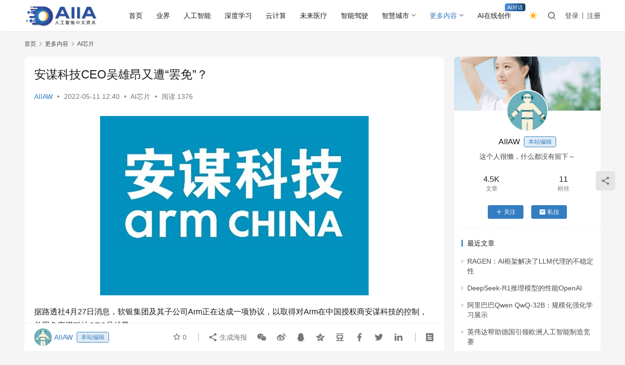

--- FILE ---
content_type: text/html; charset=UTF-8
request_url: https://www.aiiaw.com/8451.html
body_size: 14961
content:
<!DOCTYPE html>
<html lang="zh-Hans">
<head>
    <meta charset="UTF-8">
    <meta http-equiv="X-UA-Compatible" content="IE=edge,chrome=1">
    <meta name="renderer" content="webkit">
    <meta name="viewport" content="width=device-width,initial-scale=1,maximum-scale=5">
    <title>安谋科技CEO吴雄昂又遭“罢免”？_AIIA人工智能网</title>
    	<style>img:is([sizes="auto" i], [sizes^="auto," i]) { contain-intrinsic-size: 3000px 1500px }</style>
	<meta name="keywords" content="吴雄昂事件,安谋吴雄昂,安谋科技最新消息">
<meta name="description" content="据路透社4月27日消息，软银集团及其子公司Arm正在达成一项协议，以取得对Arm在中国授权商安谋科技的控制，并罢免安谋科技CEO吴雄昂。 在接受集微网的专访时，吴雄昂对此回应道：“近期，软银和Arm不断通过外媒向安谋科技和我个人泼脏水，但真实的情况是软银为了通过此举来掩盖自身的问题，以及报复我拒绝配合他们做违法行为。我…">
<meta property="og:type" content="article">
<meta property="og:url" content="https://www.aiiaw.com/8451.html">
<meta property="og:site_name" content="AIIA人工智能网">
<meta property="og:title" content="安谋科技CEO吴雄昂又遭“罢免”？">
<meta property="og:image" content="https://www.aiiaw.com/wp-content/uploads/2022/05/2022051104404364.png">
<meta property="og:description" content="据路透社4月27日消息，软银集团及其子公司Arm正在达成一项协议，以取得对Arm在中国授权商安谋科技的控制，并罢免安谋科技CEO吴雄昂。 在接受集微网的专访时，吴雄昂对此回应道：“近期，软银和Arm不断通过外媒向安谋科技和我个人泼脏水，但真实的情况是软银为了通过此举来掩盖自身的问题，以及报复我拒绝配合他们做违法行为。我…">
<link rel="canonical" href="https://www.aiiaw.com/8451.html">
<meta name="applicable-device" content="pc,mobile">
<meta http-equiv="Cache-Control" content="no-transform">
<link rel="shortcut icon" href="https://www.aiiaw.com/wp-content/uploads/2018/10/favicon.png">
<link rel='dns-prefetch' href='//www.aiiaw.com' />
<link rel='stylesheet' id='stylesheet-css' href='//www.aiiaw.com/wp-content/uploads/wpcom/style.6.19.6.1764159811.css?ver=6.19.6' type='text/css' media='all' />
<link rel='stylesheet' id='material-icons-css' href='https://www.aiiaw.com/wp-content/themes/justnews/themer/assets/css/material-icons.css?ver=6.19.6' type='text/css' media='all' />
<link rel='stylesheet' id='remixicon-css' href='https://www.aiiaw.com/wp-content/themes/justnews/themer/assets/css/remixicon.css?ver=4.2.0' type='text/css' media='all' />
<link rel='stylesheet' id='font-awesome-css' href='https://www.aiiaw.com/wp-content/themes/justnews/themer/assets/css/font-awesome.css?ver=6.19.6' type='text/css' media='all' />
<link rel='stylesheet' id='wp-block-library-css' href='https://www.aiiaw.com/wp-includes/css/dist/block-library/style.min.css?ver=e989e5b57c5ff348caf38811de2ab666' type='text/css' media='all' />
<style id='classic-theme-styles-inline-css' type='text/css'>
/*! This file is auto-generated */
.wp-block-button__link{color:#fff;background-color:#32373c;border-radius:9999px;box-shadow:none;text-decoration:none;padding:calc(.667em + 2px) calc(1.333em + 2px);font-size:1.125em}.wp-block-file__button{background:#32373c;color:#fff;text-decoration:none}
</style>
<style id='global-styles-inline-css' type='text/css'>
:root{--wp--preset--aspect-ratio--square: 1;--wp--preset--aspect-ratio--4-3: 4/3;--wp--preset--aspect-ratio--3-4: 3/4;--wp--preset--aspect-ratio--3-2: 3/2;--wp--preset--aspect-ratio--2-3: 2/3;--wp--preset--aspect-ratio--16-9: 16/9;--wp--preset--aspect-ratio--9-16: 9/16;--wp--preset--color--black: #000000;--wp--preset--color--cyan-bluish-gray: #abb8c3;--wp--preset--color--white: #ffffff;--wp--preset--color--pale-pink: #f78da7;--wp--preset--color--vivid-red: #cf2e2e;--wp--preset--color--luminous-vivid-orange: #ff6900;--wp--preset--color--luminous-vivid-amber: #fcb900;--wp--preset--color--light-green-cyan: #7bdcb5;--wp--preset--color--vivid-green-cyan: #00d084;--wp--preset--color--pale-cyan-blue: #8ed1fc;--wp--preset--color--vivid-cyan-blue: #0693e3;--wp--preset--color--vivid-purple: #9b51e0;--wp--preset--gradient--vivid-cyan-blue-to-vivid-purple: linear-gradient(135deg,rgba(6,147,227,1) 0%,rgb(155,81,224) 100%);--wp--preset--gradient--light-green-cyan-to-vivid-green-cyan: linear-gradient(135deg,rgb(122,220,180) 0%,rgb(0,208,130) 100%);--wp--preset--gradient--luminous-vivid-amber-to-luminous-vivid-orange: linear-gradient(135deg,rgba(252,185,0,1) 0%,rgba(255,105,0,1) 100%);--wp--preset--gradient--luminous-vivid-orange-to-vivid-red: linear-gradient(135deg,rgba(255,105,0,1) 0%,rgb(207,46,46) 100%);--wp--preset--gradient--very-light-gray-to-cyan-bluish-gray: linear-gradient(135deg,rgb(238,238,238) 0%,rgb(169,184,195) 100%);--wp--preset--gradient--cool-to-warm-spectrum: linear-gradient(135deg,rgb(74,234,220) 0%,rgb(151,120,209) 20%,rgb(207,42,186) 40%,rgb(238,44,130) 60%,rgb(251,105,98) 80%,rgb(254,248,76) 100%);--wp--preset--gradient--blush-light-purple: linear-gradient(135deg,rgb(255,206,236) 0%,rgb(152,150,240) 100%);--wp--preset--gradient--blush-bordeaux: linear-gradient(135deg,rgb(254,205,165) 0%,rgb(254,45,45) 50%,rgb(107,0,62) 100%);--wp--preset--gradient--luminous-dusk: linear-gradient(135deg,rgb(255,203,112) 0%,rgb(199,81,192) 50%,rgb(65,88,208) 100%);--wp--preset--gradient--pale-ocean: linear-gradient(135deg,rgb(255,245,203) 0%,rgb(182,227,212) 50%,rgb(51,167,181) 100%);--wp--preset--gradient--electric-grass: linear-gradient(135deg,rgb(202,248,128) 0%,rgb(113,206,126) 100%);--wp--preset--gradient--midnight: linear-gradient(135deg,rgb(2,3,129) 0%,rgb(40,116,252) 100%);--wp--preset--font-size--small: 13px;--wp--preset--font-size--medium: 20px;--wp--preset--font-size--large: 36px;--wp--preset--font-size--x-large: 42px;--wp--preset--spacing--20: 0.44rem;--wp--preset--spacing--30: 0.67rem;--wp--preset--spacing--40: 1rem;--wp--preset--spacing--50: 1.5rem;--wp--preset--spacing--60: 2.25rem;--wp--preset--spacing--70: 3.38rem;--wp--preset--spacing--80: 5.06rem;--wp--preset--shadow--natural: 6px 6px 9px rgba(0, 0, 0, 0.2);--wp--preset--shadow--deep: 12px 12px 50px rgba(0, 0, 0, 0.4);--wp--preset--shadow--sharp: 6px 6px 0px rgba(0, 0, 0, 0.2);--wp--preset--shadow--outlined: 6px 6px 0px -3px rgba(255, 255, 255, 1), 6px 6px rgba(0, 0, 0, 1);--wp--preset--shadow--crisp: 6px 6px 0px rgba(0, 0, 0, 1);}:where(.is-layout-flex){gap: 0.5em;}:where(.is-layout-grid){gap: 0.5em;}body .is-layout-flex{display: flex;}.is-layout-flex{flex-wrap: wrap;align-items: center;}.is-layout-flex > :is(*, div){margin: 0;}body .is-layout-grid{display: grid;}.is-layout-grid > :is(*, div){margin: 0;}:where(.wp-block-columns.is-layout-flex){gap: 2em;}:where(.wp-block-columns.is-layout-grid){gap: 2em;}:where(.wp-block-post-template.is-layout-flex){gap: 1.25em;}:where(.wp-block-post-template.is-layout-grid){gap: 1.25em;}.has-black-color{color: var(--wp--preset--color--black) !important;}.has-cyan-bluish-gray-color{color: var(--wp--preset--color--cyan-bluish-gray) !important;}.has-white-color{color: var(--wp--preset--color--white) !important;}.has-pale-pink-color{color: var(--wp--preset--color--pale-pink) !important;}.has-vivid-red-color{color: var(--wp--preset--color--vivid-red) !important;}.has-luminous-vivid-orange-color{color: var(--wp--preset--color--luminous-vivid-orange) !important;}.has-luminous-vivid-amber-color{color: var(--wp--preset--color--luminous-vivid-amber) !important;}.has-light-green-cyan-color{color: var(--wp--preset--color--light-green-cyan) !important;}.has-vivid-green-cyan-color{color: var(--wp--preset--color--vivid-green-cyan) !important;}.has-pale-cyan-blue-color{color: var(--wp--preset--color--pale-cyan-blue) !important;}.has-vivid-cyan-blue-color{color: var(--wp--preset--color--vivid-cyan-blue) !important;}.has-vivid-purple-color{color: var(--wp--preset--color--vivid-purple) !important;}.has-black-background-color{background-color: var(--wp--preset--color--black) !important;}.has-cyan-bluish-gray-background-color{background-color: var(--wp--preset--color--cyan-bluish-gray) !important;}.has-white-background-color{background-color: var(--wp--preset--color--white) !important;}.has-pale-pink-background-color{background-color: var(--wp--preset--color--pale-pink) !important;}.has-vivid-red-background-color{background-color: var(--wp--preset--color--vivid-red) !important;}.has-luminous-vivid-orange-background-color{background-color: var(--wp--preset--color--luminous-vivid-orange) !important;}.has-luminous-vivid-amber-background-color{background-color: var(--wp--preset--color--luminous-vivid-amber) !important;}.has-light-green-cyan-background-color{background-color: var(--wp--preset--color--light-green-cyan) !important;}.has-vivid-green-cyan-background-color{background-color: var(--wp--preset--color--vivid-green-cyan) !important;}.has-pale-cyan-blue-background-color{background-color: var(--wp--preset--color--pale-cyan-blue) !important;}.has-vivid-cyan-blue-background-color{background-color: var(--wp--preset--color--vivid-cyan-blue) !important;}.has-vivid-purple-background-color{background-color: var(--wp--preset--color--vivid-purple) !important;}.has-black-border-color{border-color: var(--wp--preset--color--black) !important;}.has-cyan-bluish-gray-border-color{border-color: var(--wp--preset--color--cyan-bluish-gray) !important;}.has-white-border-color{border-color: var(--wp--preset--color--white) !important;}.has-pale-pink-border-color{border-color: var(--wp--preset--color--pale-pink) !important;}.has-vivid-red-border-color{border-color: var(--wp--preset--color--vivid-red) !important;}.has-luminous-vivid-orange-border-color{border-color: var(--wp--preset--color--luminous-vivid-orange) !important;}.has-luminous-vivid-amber-border-color{border-color: var(--wp--preset--color--luminous-vivid-amber) !important;}.has-light-green-cyan-border-color{border-color: var(--wp--preset--color--light-green-cyan) !important;}.has-vivid-green-cyan-border-color{border-color: var(--wp--preset--color--vivid-green-cyan) !important;}.has-pale-cyan-blue-border-color{border-color: var(--wp--preset--color--pale-cyan-blue) !important;}.has-vivid-cyan-blue-border-color{border-color: var(--wp--preset--color--vivid-cyan-blue) !important;}.has-vivid-purple-border-color{border-color: var(--wp--preset--color--vivid-purple) !important;}.has-vivid-cyan-blue-to-vivid-purple-gradient-background{background: var(--wp--preset--gradient--vivid-cyan-blue-to-vivid-purple) !important;}.has-light-green-cyan-to-vivid-green-cyan-gradient-background{background: var(--wp--preset--gradient--light-green-cyan-to-vivid-green-cyan) !important;}.has-luminous-vivid-amber-to-luminous-vivid-orange-gradient-background{background: var(--wp--preset--gradient--luminous-vivid-amber-to-luminous-vivid-orange) !important;}.has-luminous-vivid-orange-to-vivid-red-gradient-background{background: var(--wp--preset--gradient--luminous-vivid-orange-to-vivid-red) !important;}.has-very-light-gray-to-cyan-bluish-gray-gradient-background{background: var(--wp--preset--gradient--very-light-gray-to-cyan-bluish-gray) !important;}.has-cool-to-warm-spectrum-gradient-background{background: var(--wp--preset--gradient--cool-to-warm-spectrum) !important;}.has-blush-light-purple-gradient-background{background: var(--wp--preset--gradient--blush-light-purple) !important;}.has-blush-bordeaux-gradient-background{background: var(--wp--preset--gradient--blush-bordeaux) !important;}.has-luminous-dusk-gradient-background{background: var(--wp--preset--gradient--luminous-dusk) !important;}.has-pale-ocean-gradient-background{background: var(--wp--preset--gradient--pale-ocean) !important;}.has-electric-grass-gradient-background{background: var(--wp--preset--gradient--electric-grass) !important;}.has-midnight-gradient-background{background: var(--wp--preset--gradient--midnight) !important;}.has-small-font-size{font-size: var(--wp--preset--font-size--small) !important;}.has-medium-font-size{font-size: var(--wp--preset--font-size--medium) !important;}.has-large-font-size{font-size: var(--wp--preset--font-size--large) !important;}.has-x-large-font-size{font-size: var(--wp--preset--font-size--x-large) !important;}
:where(.wp-block-post-template.is-layout-flex){gap: 1.25em;}:where(.wp-block-post-template.is-layout-grid){gap: 1.25em;}
:where(.wp-block-columns.is-layout-flex){gap: 2em;}:where(.wp-block-columns.is-layout-grid){gap: 2em;}
:root :where(.wp-block-pullquote){font-size: 1.5em;line-height: 1.6;}
</style>
<link rel='stylesheet' id='wpcom-member-css' href='https://www.aiiaw.com/wp-content/plugins/wpcom-member/css/style.css?ver=1.7.16' type='text/css' media='all' />
<script type="text/javascript" src="https://www.aiiaw.com/wp-includes/js/jquery/jquery.min.js?ver=3.7.1" id="jquery-core-js"></script>
<script type="text/javascript" src="https://www.aiiaw.com/wp-includes/js/jquery/jquery-migrate.min.js?ver=3.4.1" id="jquery-migrate-js"></script>
<link rel="EditURI" type="application/rsd+xml" title="RSD" href="https://www.aiiaw.com/xmlrpc.php?rsd" />
<link rel="icon" href="https://www.aiiaw.com/wp-content/uploads/2018/10/favicon.png" sizes="32x32" />
<link rel="icon" href="https://www.aiiaw.com/wp-content/uploads/2018/10/favicon.png" sizes="192x192" />
<link rel="apple-touch-icon" href="https://www.aiiaw.com/wp-content/uploads/2018/10/favicon.png" />
<meta name="msapplication-TileImage" content="https://www.aiiaw.com/wp-content/uploads/2018/10/favicon.png" />
    <!--[if lte IE 11]><script src="https://www.aiiaw.com/wp-content/themes/justnews/js/update.js"></script><![endif]-->
</head>
<body class="post-template-default single single-post postid-8451 single-format-standard lang-cn el-boxed header-fixed style-by-toggle">
<header class="header">
    <div class="container">
        <div class="navbar-header">
            <button type="button" class="navbar-toggle collapsed" data-toggle="collapse" data-target=".navbar-collapse" aria-label="menu">
                <span class="icon-bar icon-bar-1"></span>
                <span class="icon-bar icon-bar-2"></span>
                <span class="icon-bar icon-bar-3"></span>
            </button>
                        <div class="logo">
                <a href="https://www.aiiaw.com/" rel="home">
                    <img src="https://www.aiiaw.com/wp-content/uploads/2021/08/1-1.png" alt="AIIA人工智能网">
                </a>
            </div>
        </div>
        <div class="collapse navbar-collapse navbar-right">
            <nav class="primary-menu"><ul id="menu-%e9%a6%96%e9%a1%b5%e5%af%bc%e8%88%aa" class="nav navbar-nav wpcom-adv-menu"><li class="menu-item"><a href="http://www.aiiaw.com/">首页</a></li>
<li class="menu-item"><a href="https://www.aiiaw.com/yejie">业界</a></li>
<li class="menu-item"><a href="https://www.aiiaw.com/zhineng">人工智能</a></li>
<li class="menu-item"><a href="https://www.aiiaw.com/ct">深度学习</a></li>
<li class="menu-item"><a href="https://www.aiiaw.com/yjs">云计算</a></li>
<li class="menu-item"><a href="https://www.aiiaw.com/yiliao">未来医疗</a></li>
<li class="menu-item"><a href="https://www.aiiaw.com/znjs">智能驾驶</a></li>
<li class="menu-item dropdown"><a href="https://www.aiiaw.com/zhcs" class="dropdown-toggle">智慧城市</a>
<ul class="dropdown-menu menu-item-wrap menu-item-col-5">
	<li class="menu-item"><a href="https://www.aiiaw.com/zhcs/zhjy">智慧教育</a></li>
	<li class="menu-item"><a href="https://www.aiiaw.com/zhcs/zhsq">智慧社区</a></li>
	<li class="menu-item"><a href="https://www.aiiaw.com/zhcs/zhls">智慧零售</a></li>
	<li class="menu-item"><a href="https://www.aiiaw.com/zhcs/zhjt">智慧交通</a></li>
	<li class="menu-item"><a href="https://www.aiiaw.com/zhcs/zhzw">智慧政务</a></li>
	<li class="menu-item"><a href="https://www.aiiaw.com/zhcs/zhaf">智慧安防</a></li>
	<li class="menu-item"><a href="https://www.aiiaw.com/zhcs/zhny">智慧农业</a></li>
</ul>
</li>
<li class="menu-item current-post-ancestor active dropdown"><a href="https://www.aiiaw.com/more" class="dropdown-toggle">更多内容</a>
<ul class="dropdown-menu menu-item-wrap menu-item-col-5">
	<li class="menu-item current-post-ancestor current-post-parent active"><a href="https://www.aiiaw.com/more/aixinpian">AI芯片</a></li>
	<li class="menu-item"><a href="https://www.aiiaw.com/more/arvr">AR/VR</a></li>
	<li class="menu-item"><a href="https://www.aiiaw.com/more/dsj">大数据</a></li>
	<li class="menu-item"><a href="https://www.aiiaw.com/more/wlw">物联网</a></li>
	<li class="menu-item"><a href="https://www.aiiaw.com/more/qkl">区块链</a></li>
	<li class="menu-item"><a href="https://www.aiiaw.com/more/jqr">机器人</a></li>
	<li class="menu-item"><a href="https://www.aiiaw.com/more/3d">3D打印</a></li>
	<li class="menu-item"><a href="https://www.aiiaw.com/more/szhb">数字货币</a></li>
	<li class="menu-item"><a href="https://www.aiiaw.com/more/jrkj">金融科技</a></li>
	<li class="menu-item"><a href="https://www.aiiaw.com/more/wangluo">网络安全</a></li>
	<li class="menu-item"><a href="https://www.aiiaw.com/more/znsb">智能识别</a></li>
	<li class="menu-item"><a href="https://www.aiiaw.com/more/znyj">智能硬件</a></li>
	<li class="menu-item"><a href="https://www.aiiaw.com/more/jiaju">智能家居</a></li>
	<li class="menu-item"><a href="https://www.aiiaw.com/more/qtnr">其他内容</a></li>
</ul>
</li>
<li class="menu-item adv-style-flag"><a target="_blank" href="https://www.aijuli.com/?user_sn=95426128">AI在线创作</a><span class="menu-item-flag" style="color:#FFFFFF;background-color: #4A90E2;background-image:linear-gradient(90deg, #4A90E2 0%, #083D64 100%);">AI对话</span></li>
</ul></nav>            <div class="navbar-action">
                                    <div class="dark-style-toggle"><i class="wpcom-icon wi"><svg aria-hidden="true"><use xlink:href="#wi-sun-fill"></use></svg></i></div>
                    <script> if (window.localStorage) { var dark = localStorage.getItem('darkStyle'); var toggle = document.querySelector('.dark-style-toggle');if(dark == 1 && !toggle.classList.contains('active')){ document.body.classList.add('style-for-dark');toggle.classList.add('active'); toggle.querySelector('use').setAttributeNS('http://www.w3.org/1999/xlink', 'xlink:href', '#wi-moon-fill'); }else if(dark == 0 && toggle.classList.contains('active')){ document.body.classList.remove('style-for-dark'); toggle.classList.remove('active'); toggle.querySelector('use').setAttributeNS('http://www.w3.org/1999/xlink', 'xlink:href', '#wi-sun-fill'); } } </script>
                                <div class="navbar-search-icon j-navbar-search"><i class="wpcom-icon wi"><svg aria-hidden="true"><use xlink:href="#wi-search"></use></svg></i></div>
                                                    <div id="j-user-wrap">
                        <a class="login" href="https://www.aiiaw.com/login">登录</a>
                        <a class="login register" href="https://www.aiiaw.com/register">注册</a>
                    </div>
                                                </div>
            <form class="navbar-search" action="https://www.aiiaw.com" method="get" role="search">
                <div class="navbar-search-inner">
                    <i class="wpcom-icon wi navbar-search-close"><svg aria-hidden="true"><use xlink:href="#wi-close"></use></svg></i>                    <input type="text" name="s" class="navbar-search-input" autocomplete="off" maxlength="100" placeholder="输入关键词搜索..." value="">
                    <button class="navbar-search-btn" type="submit" aria-label="搜索"><i class="wpcom-icon wi"><svg aria-hidden="true"><use xlink:href="#wi-search"></use></svg></i></button>
                </div>
            </form>
        </div><!-- /.navbar-collapse -->
    </div><!-- /.container -->
</header>
<div id="wrap">    <div class="wrap container">
        <ol class="breadcrumb" vocab="https://schema.org/" typeof="BreadcrumbList"><li class="home" property="itemListElement" typeof="ListItem"><a href="https://www.aiiaw.com" property="item" typeof="WebPage"><span property="name" class="hide">AIIA人工智能网</span>首页</a><meta property="position" content="1"></li><li property="itemListElement" typeof="ListItem"><i class="wpcom-icon wi"><svg aria-hidden="true"><use xlink:href="#wi-arrow-right-3"></use></svg></i><a href="https://www.aiiaw.com/more" property="item" typeof="WebPage"><span property="name">更多内容</span></a><meta property="position" content="2"></li><li property="itemListElement" typeof="ListItem"><i class="wpcom-icon wi"><svg aria-hidden="true"><use xlink:href="#wi-arrow-right-3"></use></svg></i><a href="https://www.aiiaw.com/more/aixinpian" property="item" typeof="WebPage"><span property="name">AI芯片</span></a><meta property="position" content="3"></li></ol>        <main class="main">
                            <article id="post-8451" class="post-8451 post type-post status-publish format-standard has-post-thumbnail hentry category-aixinpian tag-5803 tag-5804 tag-5805 entry">
                    <div class="entry-main">
                                                                        <div class="entry-head">
                            <h1 class="entry-title">安谋科技CEO吴雄昂又遭“罢免”？</h1>
                            <div class="entry-info">
                                                                    <span class="vcard">
                                        <a class="nickname url fn j-user-card" data-user="1" href="https://www.aiiaw.com/profile/1">AIIAW</a>
                                    </span>
                                    <span class="dot">•</span>
                                                                <time class="entry-date published" datetime="2022-05-11T12:40:42+08:00" pubdate>
                                    2022-05-11 12:40                                </time>
                                <span class="dot">•</span>
                                <a href="https://www.aiiaw.com/more/aixinpian" rel="category tag">AI芯片</a>                                                                        <span class="dot">•</span>
                                        <span>阅读 1376</span>
                                                                </div>
                        </div>
                        
                                                <div class="entry-content">
                            <p><noscript><img decoding="async" class="aligncenter" alt="安谋科技CEO吴雄昂又遭“罢免”？" src="https://www.aiiaw.com/wp-content/uploads/2022/05/2022051104404364.png" /></noscript><img decoding="async" class="aligncenter j-lazy" alt="安谋科技CEO吴雄昂又遭“罢免”？" src="https://www.aiiaw.com/wp-content/themes/justnews/themer/assets/images/lazy.png" data-original="https://www.aiiaw.com/wp-content/uploads/2022/05/2022051104404364.png" /></p>
<p>据路透社4月27日消息，软银集团及其子公司Arm正在达成一项协议，以取得对Arm在中国授权商安谋科技的控制，并罢免安谋科技CEO吴雄昂。</p>
<p>在接受集微网的专访时，吴雄昂对此回应道：“近期，软银和Arm不断通过外媒向安谋科技和我个人泼脏水，但真实的情况是软银为了通过此举来掩盖自身的问题，以及报复我拒绝配合他们做违法行为。我想正告各方：资本不能凌驾于中国法律之上。”</p>
<p>2020年6月，Arm曾经援引《公司章程》和《合资合同》相关条款，以“危害到了安谋中国的发展、公司股东以及利益相关者”为理由宣布解除安谋科技董事长兼CEO吴雄昂的董事长职务。</p>
<p>但安谋科技一直“拒不奉诏”。时至今日，吴雄昂仍然以安谋科技董事长兼CEO的身份总领公司业务。这反映出安谋科技与Arm的复杂关系，Arm实际上无法控制安谋科技。</p>
<p>虽然Arm公司一直将安谋科技当做自身的“中国分部”，但安谋科技虽背负着“arm china”的名号，却一直是一个独立王国。</p>
<p>两者之间的关系有些像中世纪的附庸关系，即“我附庸的附庸不是我的附庸”。安谋科技当初由英国Arm公司和中方资本共同出资成立。其中Arm占股49%，中方资本占股51%，这使得Arm公司并没有完成对安谋科技的控股。</p>
<p>两者更像是一种合作关系：Arm为安谋科技提供了Arm架构的永久授权，而在中国授权芯片厂商使用Arm架构的这项权利却属于安谋科技。此外，安谋科技作为一家独立运营的公司，可以将其开发的兼容Arm架构的产品反向授权给Arm使用。</p>
<p>这些盘根错节的恩恩怨怨在Arm卖身英伟达失败，开启IPO计划后，终于到了亟待解决的关头。Arm如果上市，必须向投资者公开账目信息，但安谋科技作为Arm的一项重要业务，Arm公司却没有审计其账目的权利。这让Arm感到颇为棘手。</p>
<p>此前曾经传出Arm打算出售安谋科技股份，与安谋彻底“分家”，而如今Arm又和东家软银联手，二度提出罢免安谋科技CEO吴雄昂。这些动作实际上都是Arm为了避免安谋科技成为其上市道路上的隐患。</p>
<p>根据知情人士透露，Arm将为安谋科技提名新的CEO。据消息人士称，英国Arm公司将提名两人担任安谋科技联席首席执行官，即CEO职位将由两人分享。知情人士说，该决议尚未最终敲定，仍有可能发生变化，并补充说，这些公司在过去两年中多次在与吴雄昂的讨论中取得进展，但如今谈判陷入了僵局。</p>
<p>彭博社表示，截止到消息发出，软银拒绝置评，Arm公司和吴雄昂也尚未对此事发表任何看法。软银股价在周四的交易中大约上涨了1%。</p>
<p>最终，Arm持有安谋科技不到20%的股份，因此Arm将把它视为不受控制的附属公司。根据这一安排，安谋科技将被视为拥有Arm授权的客户，而不是受Arm完全控制的子公司。</p>
                                                        <div class="entry-copyright"><p>本站部分文章来自互联网，文章版权归原作者所有。如有疑问请联系QQ：3164780！</p></div>                        </div>

                        <div class="entry-tag"><a href="https://www.aiiaw.com/tag/%e5%90%b4%e9%9b%84%e6%98%82%e4%ba%8b%e4%bb%b6" rel="tag">吴雄昂事件</a><a href="https://www.aiiaw.com/tag/%e5%ae%89%e8%b0%8b%e5%90%b4%e9%9b%84%e6%98%82" rel="tag">安谋吴雄昂</a><a href="https://www.aiiaw.com/tag/%e5%ae%89%e8%b0%8b%e7%a7%91%e6%8a%80%e6%9c%80%e6%96%b0%e6%b6%88%e6%81%af" rel="tag">安谋科技最新消息</a></div>
                        <div class="entry-action">
                            <div class="btn-zan" data-id="8451"><i class="wpcom-icon wi"><svg aria-hidden="true"><use xlink:href="#wi-thumb-up-fill"></use></svg></i> 赞 <span class="entry-action-num">(0)</span></div>
                                                    </div>

                        <div class="entry-bar">
                            <div class="entry-bar-inner">
                                                                    <div class="entry-bar-author">
                                                                                <a data-user="1" target="_blank" href="https://www.aiiaw.com/profile/1" class="avatar j-user-card">
                                            <img alt='AIIAW的头像' src='//www.aiiaw.com/wp-content/uploads/member/avatars/238a0b923820dcc5.1588949277.jpg' class='avatar avatar-60 photo' height='60' width='60' /><span class="author-name">AIIAW</span><span class="user-group">本站编辑</span>                                        </a>
                                    </div>
                                                                <div class="entry-bar-info">
                                    <div class="info-item meta">
                                                                                    <a class="meta-item j-heart" href="javascript:;" data-id="8451"><i class="wpcom-icon wi"><svg aria-hidden="true"><use xlink:href="#wi-star"></use></svg></i> <span class="data">0</span></a>                                                                                                                    </div>
                                    <div class="info-item share">
                                        <a class="meta-item mobile j-mobile-share" href="javascript:;" data-id="8451" data-qrcode="https://www.aiiaw.com/8451.html"><i class="wpcom-icon wi"><svg aria-hidden="true"><use xlink:href="#wi-share"></use></svg></i> 生成海报</a>
                                                                                    <a class="meta-item wechat" data-share="wechat" target="_blank" rel="nofollow" href="#">
                                                <i class="wpcom-icon wi"><svg aria-hidden="true"><use xlink:href="#wi-wechat"></use></svg></i>                                            </a>
                                                                                    <a class="meta-item weibo" data-share="weibo" target="_blank" rel="nofollow" href="#">
                                                <i class="wpcom-icon wi"><svg aria-hidden="true"><use xlink:href="#wi-weibo"></use></svg></i>                                            </a>
                                                                                    <a class="meta-item qq" data-share="qq" target="_blank" rel="nofollow" href="#">
                                                <i class="wpcom-icon wi"><svg aria-hidden="true"><use xlink:href="#wi-qq"></use></svg></i>                                            </a>
                                                                                    <a class="meta-item qzone" data-share="qzone" target="_blank" rel="nofollow" href="#">
                                                <i class="wpcom-icon wi"><svg aria-hidden="true"><use xlink:href="#wi-qzone"></use></svg></i>                                            </a>
                                                                                    <a class="meta-item douban" data-share="douban" target="_blank" rel="nofollow" href="#">
                                                <i class="wpcom-icon wi"><svg aria-hidden="true"><use xlink:href="#wi-douban"></use></svg></i>                                            </a>
                                                                                    <a class="meta-item facebook" data-share="facebook" target="_blank" rel="nofollow" href="#">
                                                <i class="wpcom-icon wi"><svg aria-hidden="true"><use xlink:href="#wi-facebook"></use></svg></i>                                            </a>
                                                                                    <a class="meta-item twitter" data-share="twitter" target="_blank" rel="nofollow" href="#">
                                                <i class="wpcom-icon wi"><svg aria-hidden="true"><use xlink:href="#wi-twitter"></use></svg></i>                                            </a>
                                                                                    <a class="meta-item linkedin" data-share="linkedin" target="_blank" rel="nofollow" href="#">
                                                <i class="wpcom-icon wi"><svg aria-hidden="true"><use xlink:href="#wi-linkedin"></use></svg></i>                                            </a>
                                                                            </div>
                                    <div class="info-item act">
                                        <a href="javascript:;" id="j-reading"><i class="wpcom-icon wi"><svg aria-hidden="true"><use xlink:href="#wi-article"></use></svg></i></a>
                                    </div>
                                </div>
                            </div>
                        </div>
                    </div>
                                            <div class="entry-page">
                    <div class="entry-page-prev entry-page-nobg">
                <a href="https://www.aiiaw.com/8450.html" title="2022年以来，GPU价格大幅下跌，缺芯潮结束的信号？" rel="prev">
                    <span>2022年以来，GPU价格大幅下跌，缺芯潮结束的信号？</span>
                </a>
                <div class="entry-page-info">
                    <span class="pull-left"><i class="wpcom-icon wi"><svg aria-hidden="true"><use xlink:href="#wi-arrow-left-double"></use></svg></i> 上一篇</span>
                    <span class="pull-right">2022-05-11 12:38</span>
                </div>
            </div>
                            <div class="entry-page-next j-lazy" style="background-image: url('https://www.aiiaw.com/wp-content/themes/justnews/themer/assets/images/lazy.png');" data-original="https://www.aiiaw.com/wp-content/uploads/2022/05/12/20220512_627c9c60ae423-480x300.png">
                <a href="https://www.aiiaw.com/8589.html" title="面向工业化自动场景，性能比肩Cortex-A的Cortex-M面世！" rel="next">
                    <span>面向工业化自动场景，性能比肩Cortex-A的Cortex-M面世！</span>
                </a>
                <div class="entry-page-info">
                    <span class="pull-right">下一篇 <i class="wpcom-icon wi"><svg aria-hidden="true"><use xlink:href="#wi-arrow-right-double"></use></svg></i></span>
                    <span class="pull-left">2022-05-12 16:50</span>
                </div>
            </div>
            </div>
                                                                <div class="entry-related-posts">
                            <h3 class="entry-related-title">相关推荐</h3><ul class="entry-related cols-3 post-loop post-loop-image"><li class="item">
    <div class="item-inner">
        <div class="item-img">
            <a class="item-thumb" href="https://www.aiiaw.com/6002.html" title="RISC-V版本的安卓代码会全部开源，RISC-V芯片应用在手机、PC上就更值得期待了！" target="_blank" rel="bookmark">
                <img width="480" height="300" src="https://www.aiiaw.com/wp-content/themes/justnews/themer/assets/images/lazy.png" class="attachment-post-thumbnail size-post-thumbnail wp-post-image j-lazy" alt="RISC-V版本的安卓代码会全部开源，RISC-V芯片应用在手机、PC上就更值得期待了！" decoding="async" fetchpriority="high" data-original="https://www.aiiaw.com/wp-content/uploads/2021/01/600a7085b3e49-480x300.gif" />            </a>
                            <a class="item-category" href="https://www.aiiaw.com/more/aixinpian" target="_blank">AI芯片</a>        </div>
        <h3 class="item-title">
            <a href="https://www.aiiaw.com/6002.html" target="_blank" rel="bookmark">
                 RISC-V版本的安卓代码会全部开源，RISC-V芯片应用在手机、PC上就更值得期待了！            </a>
        </h3>

                        <div class="item-meta-items">
                    <span class="item-meta-li views" title="阅读数"><i class="wpcom-icon wi"><svg aria-hidden="true"><use xlink:href="#wi-eye"></use></svg></i>1.9K</span><span class="item-meta-li stars" title="收藏数"><i class="wpcom-icon wi"><svg aria-hidden="true"><use xlink:href="#wi-star"></use></svg></i>0</span><span class="item-meta-li likes" title="点赞数"><i class="wpcom-icon wi"><svg aria-hidden="true"><use xlink:href="#wi-thumb-up"></use></svg></i>0</span>                </div>
                        <div class="item-meta-author">
                                <a data-user="1" target="_blank" href="https://www.aiiaw.com/profile/1" class="avatar j-user-card">
                    <img alt='AIIAW的头像' src='//www.aiiaw.com/wp-content/uploads/member/avatars/238a0b923820dcc5.1588949277.jpg' class='avatar avatar-60 photo' height='60' width='60' />                    <span>AIIAW</span>
                </a>
                <div class="item-meta-right">2021-01-23</div>
            </div>
            </div>
</li><li class="item">
    <div class="item-inner">
        <div class="item-img">
            <a class="item-thumb" href="https://www.aiiaw.com/19340.html" title="芯片公司最值得进入的赛道是什么？" target="_blank" rel="bookmark">
                <img width="480" height="300" src="https://www.aiiaw.com/wp-content/themes/justnews/themer/assets/images/lazy.png" class="attachment-post-thumbnail size-post-thumbnail wp-post-image j-lazy" alt="芯片公司最值得进入的赛道是什么？" decoding="async" data-original="https://www.aiiaw.com/wp-content/uploads/2023/10/26/20231026_653a3d7f792b0-480x300.png" />            </a>
                            <a class="item-category" href="https://www.aiiaw.com/more/aixinpian" target="_blank">AI芯片</a>        </div>
        <h3 class="item-title">
            <a href="https://www.aiiaw.com/19340.html" target="_blank" rel="bookmark">
                 芯片公司最值得进入的赛道是什么？            </a>
        </h3>

                        <div class="item-meta-items">
                    <span class="item-meta-li views" title="阅读数"><i class="wpcom-icon wi"><svg aria-hidden="true"><use xlink:href="#wi-eye"></use></svg></i>905</span><span class="item-meta-li stars" title="收藏数"><i class="wpcom-icon wi"><svg aria-hidden="true"><use xlink:href="#wi-star"></use></svg></i>0</span><span class="item-meta-li likes" title="点赞数"><i class="wpcom-icon wi"><svg aria-hidden="true"><use xlink:href="#wi-thumb-up"></use></svg></i>0</span>                </div>
                        <div class="item-meta-author">
                                <a data-user="1" target="_blank" href="https://www.aiiaw.com/profile/1" class="avatar j-user-card">
                    <img alt='AIIAW的头像' src='//www.aiiaw.com/wp-content/uploads/member/avatars/238a0b923820dcc5.1588949277.jpg' class='avatar avatar-60 photo' height='60' width='60' />                    <span>AIIAW</span>
                </a>
                <div class="item-meta-right">2023-12-08</div>
            </div>
            </div>
</li><li class="item">
    <div class="item-inner">
        <div class="item-img">
            <a class="item-thumb" href="https://www.aiiaw.com/10302.html" title="Arm CPU公司此芯科技又获五千万美元融资，蔚来资本领投" target="_blank" rel="bookmark">
                <img width="480" height="300" src="https://www.aiiaw.com/wp-content/themes/justnews/themer/assets/images/lazy.png" class="attachment-post-thumbnail size-post-thumbnail wp-post-image j-lazy" alt="Arm CPU公司此芯科技又获五千万美元融资，蔚来资本领投" decoding="async" data-original="https://www.aiiaw.com/wp-content/uploads/2022/08/06/20220806_62ee045bae88b-480x300.jpg" />            </a>
                            <a class="item-category" href="https://www.aiiaw.com/more/aixinpian" target="_blank">AI芯片</a>        </div>
        <h3 class="item-title">
            <a href="https://www.aiiaw.com/10302.html" target="_blank" rel="bookmark">
                 Arm CPU公司此芯科技又获五千万美元融资，蔚来资本领投            </a>
        </h3>

                        <div class="item-meta-items">
                    <span class="item-meta-li views" title="阅读数"><i class="wpcom-icon wi"><svg aria-hidden="true"><use xlink:href="#wi-eye"></use></svg></i>1.4K</span><span class="item-meta-li stars" title="收藏数"><i class="wpcom-icon wi"><svg aria-hidden="true"><use xlink:href="#wi-star"></use></svg></i>0</span><span class="item-meta-li likes" title="点赞数"><i class="wpcom-icon wi"><svg aria-hidden="true"><use xlink:href="#wi-thumb-up"></use></svg></i>0</span>                </div>
                        <div class="item-meta-author">
                                <a data-user="1" target="_blank" href="https://www.aiiaw.com/profile/1" class="avatar j-user-card">
                    <img alt='AIIAW的头像' src='//www.aiiaw.com/wp-content/uploads/member/avatars/238a0b923820dcc5.1588949277.jpg' class='avatar avatar-60 photo' height='60' width='60' />                    <span>AIIAW</span>
                </a>
                <div class="item-meta-right">2022-08-06</div>
            </div>
            </div>
</li><li class="item">
    <div class="item-inner">
        <div class="item-img">
            <a class="item-thumb" href="https://www.aiiaw.com/6376.html" title="赵海军称，中芯国际会在危机中遇新机，在变局中开新局！" target="_blank" rel="bookmark">
                <img width="480" height="300" src="https://www.aiiaw.com/wp-content/themes/justnews/themer/assets/images/lazy.png" class="attachment-post-thumbnail size-post-thumbnail wp-post-image j-lazy" alt="赵海军称，中芯国际会在危机中遇新机，在变局中开新局！" decoding="async" data-original="https://www.aiiaw.com/wp-content/uploads/2021/02/601d16591add8-480x300.png" />            </a>
                            <a class="item-category" href="https://www.aiiaw.com/more/aixinpian" target="_blank">AI芯片</a>        </div>
        <h3 class="item-title">
            <a href="https://www.aiiaw.com/6376.html" target="_blank" rel="bookmark">
                 赵海军称，中芯国际会在危机中遇新机，在变局中开新局！            </a>
        </h3>

                        <div class="item-meta-items">
                    <span class="item-meta-li views" title="阅读数"><i class="wpcom-icon wi"><svg aria-hidden="true"><use xlink:href="#wi-eye"></use></svg></i>1.7K</span><span class="item-meta-li stars" title="收藏数"><i class="wpcom-icon wi"><svg aria-hidden="true"><use xlink:href="#wi-star"></use></svg></i>0</span><span class="item-meta-li likes" title="点赞数"><i class="wpcom-icon wi"><svg aria-hidden="true"><use xlink:href="#wi-thumb-up"></use></svg></i>0</span>                </div>
                        <div class="item-meta-author">
                                <a data-user="1" target="_blank" href="https://www.aiiaw.com/profile/1" class="avatar j-user-card">
                    <img alt='AIIAW的头像' src='//www.aiiaw.com/wp-content/uploads/member/avatars/238a0b923820dcc5.1588949277.jpg' class='avatar avatar-60 photo' height='60' width='60' />                    <span>AIIAW</span>
                </a>
                <div class="item-meta-right">2021-02-06</div>
            </div>
            </div>
</li><li class="item">
    <div class="item-inner">
        <div class="item-img">
            <a class="item-thumb" href="https://www.aiiaw.com/13621.html" title="1颗芯片是如何集成1万亿个晶体管的？" target="_blank" rel="bookmark">
                <img width="480" height="300" src="https://www.aiiaw.com/wp-content/themes/justnews/themer/assets/images/lazy.png" class="attachment-post-thumbnail size-post-thumbnail wp-post-image j-lazy" alt="1颗芯片是如何集成1万亿个晶体管的？" decoding="async" data-original="https://www.aiiaw.com/wp-content/uploads/2023/01/16/20230116_63c523daca673-480x300.png" />            </a>
                            <a class="item-category" href="https://www.aiiaw.com/more/aixinpian" target="_blank">AI芯片</a>        </div>
        <h3 class="item-title">
            <a href="https://www.aiiaw.com/13621.html" target="_blank" rel="bookmark">
                 1颗芯片是如何集成1万亿个晶体管的？            </a>
        </h3>

                        <div class="item-meta-items">
                    <span class="item-meta-li views" title="阅读数"><i class="wpcom-icon wi"><svg aria-hidden="true"><use xlink:href="#wi-eye"></use></svg></i>1.3K</span><span class="item-meta-li stars" title="收藏数"><i class="wpcom-icon wi"><svg aria-hidden="true"><use xlink:href="#wi-star"></use></svg></i>0</span><span class="item-meta-li likes" title="点赞数"><i class="wpcom-icon wi"><svg aria-hidden="true"><use xlink:href="#wi-thumb-up"></use></svg></i>0</span>                </div>
                        <div class="item-meta-author">
                                <a data-user="1" target="_blank" href="https://www.aiiaw.com/profile/1" class="avatar j-user-card">
                    <img alt='AIIAW的头像' src='//www.aiiaw.com/wp-content/uploads/member/avatars/238a0b923820dcc5.1588949277.jpg' class='avatar avatar-60 photo' height='60' width='60' />                    <span>AIIAW</span>
                </a>
                <div class="item-meta-right">2023-02-01</div>
            </div>
            </div>
</li><li class="item">
    <div class="item-inner">
        <div class="item-img">
            <a class="item-thumb" href="https://www.aiiaw.com/9710.html" title="半导体行业资本开支已超「40%红线」，「缺芯」拐点将至？" target="_blank" rel="bookmark">
                <img width="480" height="300" src="https://www.aiiaw.com/wp-content/themes/justnews/themer/assets/images/lazy.png" class="attachment-post-thumbnail size-post-thumbnail wp-post-image j-lazy" alt="半导体行业资本开支已超「40%红线」，「缺芯」拐点将至？" decoding="async" data-original="https://www.aiiaw.com/wp-content/uploads/2022/07/05/20220705_62c3a3c4d6046-480x300.png" />            </a>
                            <a class="item-category" href="https://www.aiiaw.com/more/aixinpian" target="_blank">AI芯片</a>        </div>
        <h3 class="item-title">
            <a href="https://www.aiiaw.com/9710.html" target="_blank" rel="bookmark">
                 半导体行业资本开支已超「40%红线」，「缺芯」拐点将至？            </a>
        </h3>

                        <div class="item-meta-items">
                    <span class="item-meta-li views" title="阅读数"><i class="wpcom-icon wi"><svg aria-hidden="true"><use xlink:href="#wi-eye"></use></svg></i>1.4K</span><span class="item-meta-li stars" title="收藏数"><i class="wpcom-icon wi"><svg aria-hidden="true"><use xlink:href="#wi-star"></use></svg></i>0</span><span class="item-meta-li likes" title="点赞数"><i class="wpcom-icon wi"><svg aria-hidden="true"><use xlink:href="#wi-thumb-up"></use></svg></i>0</span>                </div>
                        <div class="item-meta-author">
                                <a data-user="1" target="_blank" href="https://www.aiiaw.com/profile/1" class="avatar j-user-card">
                    <img alt='AIIAW的头像' src='//www.aiiaw.com/wp-content/uploads/member/avatars/238a0b923820dcc5.1588949277.jpg' class='avatar avatar-60 photo' height='60' width='60' />                    <span>AIIAW</span>
                </a>
                <div class="item-meta-right">2022-07-05</div>
            </div>
            </div>
</li><li class="item">
    <div class="item-inner">
        <div class="item-img">
            <a class="item-thumb" href="https://www.aiiaw.com/4914.html" title="英伟达400亿美元收购软件ARM业务！ARM与英伟达联合成为最大芯片集团！" target="_blank" rel="bookmark">
                <img width="480" height="300" src="https://www.aiiaw.com/wp-content/themes/justnews/themer/assets/images/lazy.png" class="attachment-post-thumbnail size-post-thumbnail wp-post-image j-lazy" alt="英伟达400亿美元收购软件ARM业务！ARM与英伟达联合成为最大芯片集团！" decoding="async" data-original="https://www.aiiaw.com/wp-content/uploads/2020/09/1-1.jpg-1-480x300.jpg" />            </a>
                            <a class="item-category" href="https://www.aiiaw.com/more/aixinpian" target="_blank">AI芯片</a>        </div>
        <h3 class="item-title">
            <a href="https://www.aiiaw.com/4914.html" target="_blank" rel="bookmark">
                 英伟达400亿美元收购软件ARM业务！ARM与英伟达联合成为最大芯片集团！            </a>
        </h3>

                        <div class="item-meta-items">
                    <span class="item-meta-li views" title="阅读数"><i class="wpcom-icon wi"><svg aria-hidden="true"><use xlink:href="#wi-eye"></use></svg></i>2.4K</span><span class="item-meta-li stars" title="收藏数"><i class="wpcom-icon wi"><svg aria-hidden="true"><use xlink:href="#wi-star"></use></svg></i>0</span><span class="item-meta-li likes" title="点赞数"><i class="wpcom-icon wi"><svg aria-hidden="true"><use xlink:href="#wi-thumb-up"></use></svg></i>0</span>                </div>
                        <div class="item-meta-author">
                                <a data-user="1" target="_blank" href="https://www.aiiaw.com/profile/1" class="avatar j-user-card">
                    <img alt='AIIAW的头像' src='//www.aiiaw.com/wp-content/uploads/member/avatars/238a0b923820dcc5.1588949277.jpg' class='avatar avatar-60 photo' height='60' width='60' />                    <span>AIIAW</span>
                </a>
                <div class="item-meta-right">2020-09-14</div>
            </div>
            </div>
</li><li class="item">
    <div class="item-inner">
        <div class="item-img">
            <a class="item-thumb" href="https://www.aiiaw.com/8862.html" title="Wi-Fi芯片公司尊湃通讯完成超3亿融资，仅成立一年" target="_blank" rel="bookmark">
                <img width="480" height="300" src="https://www.aiiaw.com/wp-content/themes/justnews/themer/assets/images/lazy.png" class="attachment-post-thumbnail size-post-thumbnail wp-post-image j-lazy" alt="Wi-Fi芯片公司尊湃通讯完成超3亿融资，仅成立一年" decoding="async" data-original="https://www.aiiaw.com/wp-content/uploads/2022/05/23/20220523_628afbf441ba5-480x300.png" />            </a>
                            <a class="item-category" href="https://www.aiiaw.com/more/aixinpian" target="_blank">AI芯片</a>        </div>
        <h3 class="item-title">
            <a href="https://www.aiiaw.com/8862.html" target="_blank" rel="bookmark">
                 Wi-Fi芯片公司尊湃通讯完成超3亿融资，仅成立一年            </a>
        </h3>

                        <div class="item-meta-items">
                    <span class="item-meta-li views" title="阅读数"><i class="wpcom-icon wi"><svg aria-hidden="true"><use xlink:href="#wi-eye"></use></svg></i>1.9K</span><span class="item-meta-li stars" title="收藏数"><i class="wpcom-icon wi"><svg aria-hidden="true"><use xlink:href="#wi-star"></use></svg></i>0</span><span class="item-meta-li likes" title="点赞数"><i class="wpcom-icon wi"><svg aria-hidden="true"><use xlink:href="#wi-thumb-up"></use></svg></i>0</span>                </div>
                        <div class="item-meta-author">
                                <a data-user="1" target="_blank" href="https://www.aiiaw.com/profile/1" class="avatar j-user-card">
                    <img alt='AIIAW的头像' src='//www.aiiaw.com/wp-content/uploads/member/avatars/238a0b923820dcc5.1588949277.jpg' class='avatar avatar-60 photo' height='60' width='60' />                    <span>AIIAW</span>
                </a>
                <div class="item-meta-right">2022-05-30</div>
            </div>
            </div>
</li><li class="item">
    <div class="item-inner">
        <div class="item-img">
            <a class="item-thumb" href="https://www.aiiaw.com/510.html" title="终端人工智能解决方案提供商耐能完成4000万美元A2轮融资！" target="_blank" rel="bookmark">
                <img width="480" height="300" src="https://www.aiiaw.com/wp-content/themes/justnews/themer/assets/images/lazy.png" class="attachment-post-thumbnail size-post-thumbnail wp-post-image j-lazy" alt="终端人工智能解决方案提供商耐能完成4000万美元A2轮融资！" decoding="async" data-original="https://www.aiiaw.com/wp-content/uploads/2020/02/5e34ec207127a-480x300.png" />            </a>
                            <a class="item-category" href="https://www.aiiaw.com/more/aixinpian" target="_blank">AI芯片</a>        </div>
        <h3 class="item-title">
            <a href="https://www.aiiaw.com/510.html" target="_blank" rel="bookmark">
                 终端人工智能解决方案提供商耐能完成4000万美元A2轮融资！            </a>
        </h3>

                        <div class="item-meta-items">
                    <span class="item-meta-li views" title="阅读数"><i class="wpcom-icon wi"><svg aria-hidden="true"><use xlink:href="#wi-eye"></use></svg></i>3.2K</span><span class="item-meta-li stars" title="收藏数"><i class="wpcom-icon wi"><svg aria-hidden="true"><use xlink:href="#wi-star"></use></svg></i>0</span><span class="item-meta-li likes" title="点赞数"><i class="wpcom-icon wi"><svg aria-hidden="true"><use xlink:href="#wi-thumb-up"></use></svg></i>0</span>                </div>
                        <div class="item-meta-author">
                                <a data-user="1" target="_blank" href="https://www.aiiaw.com/profile/1" class="avatar j-user-card">
                    <img alt='AIIAW的头像' src='//www.aiiaw.com/wp-content/uploads/member/avatars/238a0b923820dcc5.1588949277.jpg' class='avatar avatar-60 photo' height='60' width='60' />                    <span>AIIAW</span>
                </a>
                <div class="item-meta-right">2020-02-01</div>
            </div>
            </div>
</li><li class="item">
    <div class="item-inner">
        <div class="item-img">
            <a class="item-thumb" href="https://www.aiiaw.com/17922.html" title="「iPhone时刻」后，大模型跑进终端" target="_blank" rel="bookmark">
                <img width="480" height="300" src="https://www.aiiaw.com/wp-content/themes/justnews/themer/assets/images/lazy.png" class="attachment-post-thumbnail size-post-thumbnail wp-post-image j-lazy" alt="「iPhone时刻」后，大模型跑进终端" decoding="async" data-original="https://www.aiiaw.com/wp-content/uploads/2023/08/09/20230809_64d36d126930e-480x300.png" />            </a>
                            <a class="item-category" href="https://www.aiiaw.com/more/aixinpian" target="_blank">AI芯片</a>        </div>
        <h3 class="item-title">
            <a href="https://www.aiiaw.com/17922.html" target="_blank" rel="bookmark">
                 「iPhone时刻」后，大模型跑进终端            </a>
        </h3>

                        <div class="item-meta-items">
                    <span class="item-meta-li views" title="阅读数"><i class="wpcom-icon wi"><svg aria-hidden="true"><use xlink:href="#wi-eye"></use></svg></i>1.1K</span><span class="item-meta-li stars" title="收藏数"><i class="wpcom-icon wi"><svg aria-hidden="true"><use xlink:href="#wi-star"></use></svg></i>0</span><span class="item-meta-li likes" title="点赞数"><i class="wpcom-icon wi"><svg aria-hidden="true"><use xlink:href="#wi-thumb-up"></use></svg></i>0</span>                </div>
                        <div class="item-meta-author">
                                <a data-user="1" target="_blank" href="https://www.aiiaw.com/profile/1" class="avatar j-user-card">
                    <img alt='AIIAW的头像' src='//www.aiiaw.com/wp-content/uploads/member/avatars/238a0b923820dcc5.1588949277.jpg' class='avatar avatar-60 photo' height='60' width='60' />                    <span>AIIAW</span>
                </a>
                <div class="item-meta-right">2023-08-23</div>
            </div>
            </div>
</li><li class="item">
    <div class="item-inner">
        <div class="item-img">
            <a class="item-thumb" href="https://www.aiiaw.com/10827.html" title="国产CPU「赛马」进入深水区" target="_blank" rel="bookmark">
                <img width="480" height="300" src="https://www.aiiaw.com/wp-content/themes/justnews/themer/assets/images/lazy.png" class="attachment-post-thumbnail size-post-thumbnail wp-post-image j-lazy" alt="国产CPU「赛马」进入深水区" decoding="async" data-original="https://www.aiiaw.com/wp-content/uploads/2022/09/05/20220905_6315b17998a7a-480x300.jpg" />            </a>
                            <a class="item-category" href="https://www.aiiaw.com/more/aixinpian" target="_blank">AI芯片</a>        </div>
        <h3 class="item-title">
            <a href="https://www.aiiaw.com/10827.html" target="_blank" rel="bookmark">
                 国产CPU「赛马」进入深水区            </a>
        </h3>

                        <div class="item-meta-items">
                    <span class="item-meta-li views" title="阅读数"><i class="wpcom-icon wi"><svg aria-hidden="true"><use xlink:href="#wi-eye"></use></svg></i>1.4K</span><span class="item-meta-li stars" title="收藏数"><i class="wpcom-icon wi"><svg aria-hidden="true"><use xlink:href="#wi-star"></use></svg></i>0</span><span class="item-meta-li likes" title="点赞数"><i class="wpcom-icon wi"><svg aria-hidden="true"><use xlink:href="#wi-thumb-up"></use></svg></i>0</span>                </div>
                        <div class="item-meta-author">
                                <a data-user="1" target="_blank" href="https://www.aiiaw.com/profile/1" class="avatar j-user-card">
                    <img alt='AIIAW的头像' src='//www.aiiaw.com/wp-content/uploads/member/avatars/238a0b923820dcc5.1588949277.jpg' class='avatar avatar-60 photo' height='60' width='60' />                    <span>AIIAW</span>
                </a>
                <div class="item-meta-right">2022-09-06</div>
            </div>
            </div>
</li><li class="item">
    <div class="item-inner">
        <div class="item-img">
            <a class="item-thumb" href="https://www.aiiaw.com/18691.html" title="英特尔中国又建创新中心，此次有何不同？" target="_blank" rel="bookmark">
                <img width="480" height="300" src="https://www.aiiaw.com/wp-content/themes/justnews/themer/assets/images/lazy.png" class="attachment-post-thumbnail size-post-thumbnail wp-post-image j-lazy" alt="英特尔中国又建创新中心，此次有何不同？" decoding="async" data-original="https://www.aiiaw.com/wp-content/uploads/2023/09/12/20230912_65002eefb95af-480x300.jpg" />            </a>
                            <a class="item-category" href="https://www.aiiaw.com/more/aixinpian" target="_blank">AI芯片</a>        </div>
        <h3 class="item-title">
            <a href="https://www.aiiaw.com/18691.html" target="_blank" rel="bookmark">
                 英特尔中国又建创新中心，此次有何不同？            </a>
        </h3>

                        <div class="item-meta-items">
                    <span class="item-meta-li views" title="阅读数"><i class="wpcom-icon wi"><svg aria-hidden="true"><use xlink:href="#wi-eye"></use></svg></i>890</span><span class="item-meta-li stars" title="收藏数"><i class="wpcom-icon wi"><svg aria-hidden="true"><use xlink:href="#wi-star"></use></svg></i>0</span><span class="item-meta-li likes" title="点赞数"><i class="wpcom-icon wi"><svg aria-hidden="true"><use xlink:href="#wi-thumb-up"></use></svg></i>0</span>                </div>
                        <div class="item-meta-author">
                                <a data-user="1" target="_blank" href="https://www.aiiaw.com/profile/1" class="avatar j-user-card">
                    <img alt='AIIAW的头像' src='//www.aiiaw.com/wp-content/uploads/member/avatars/238a0b923820dcc5.1588949277.jpg' class='avatar avatar-60 photo' height='60' width='60' />                    <span>AIIAW</span>
                </a>
                <div class="item-meta-right">2023-11-10</div>
            </div>
            </div>
</li></ul>                        </div>
                                    </article>
                    </main>
            <aside class="sidebar">
        <div class="widget widget_profile"><div class="profile-cover"><img class="j-lazy" src="https://www.aiiaw.com/wp-content/themes/justnews/themer/assets/images/lazy.png" data-original="//www.aiiaw.com/wp-content/uploads/2020/02/timg-1.jpg" alt="AIIAW"></div>            <div class="avatar-wrap">
                <a target="_blank" href="https://www.aiiaw.com/profile/1" class="avatar-link"><img alt='AIIAW的头像' src='//www.aiiaw.com/wp-content/uploads/member/avatars/238a0b923820dcc5.1588949277.jpg' class='avatar avatar-120 photo' height='120' width='120' /></a></div>
            <div class="profile-info">
                <a target="_blank" href="https://www.aiiaw.com/profile/1" class="profile-name"><span class="author-name">AIIAW</span><span class="user-group">本站编辑</span></a>
                <p class="author-description">这个人很懒，什么都没有留下～</p>
                        <div class="profile-stats">
            <div class="profile-stats-inner">
                            <div class="user-stats-item">
                <b>4.5K</b>
                <span>文章</span>
            </div>
                    <div class="user-stats-item">
                <b>11</b>
                <span>粉丝</span>
            </div>
                    </div>
        </div>
    <button type="button" class="wpcom-btn btn-xs btn-follow j-follow btn-primary" data-user="1"><i class="wpcom-icon wi"><svg aria-hidden="true"><use xlink:href="#wi-add"></use></svg></i>关注</button><button type="button" class="wpcom-btn btn-primary btn-xs btn-message j-message" data-user="1"><i class="wpcom-icon wi"><svg aria-hidden="true"><use xlink:href="#wi-mail-fill"></use></svg></i>私信</button>            </div>
                        <div class="profile-posts">
                <h3 class="widget-title"><span>最近文章</span></h3>
                <ul>                    <li><a href="https://www.aiiaw.com/24633.html" title="RAGEN：AI框架解决了LLM代理的不稳定性">RAGEN：AI框架解决了LLM代理的不稳定性</a></li>
                                    <li><a href="https://www.aiiaw.com/24630.html" title="DeepSeek-R1推理模型的性能OpenAI">DeepSeek-R1推理模型的性能OpenAI</a></li>
                                    <li><a href="https://www.aiiaw.com/24626.html" title="阿里巴巴Qwen QwQ-32B：规模化强化学习展示">阿里巴巴Qwen QwQ-32B：规模化强化学习展示</a></li>
                                    <li><a href="https://www.aiiaw.com/24623.html" title="英伟达帮助德国引领欧洲人工智能制造竞赛">英伟达帮助德国引领欧洲人工智能制造竞赛</a></li>
                                    <li><a href="https://www.aiiaw.com/24620.html" title="爱立信和AWS押注人工智能创建自我修复网络">爱立信和AWS押注人工智能创建自我修复网络</a></li>
                </ul>            </div>
                        </div><div class="widget widget_html_myimg"><div class="_1z3de8t5ocu"></div>
<script type="text/javascript">
    (window.slotbydup = window.slotbydup || []).push({
        id: "u6693098",
        container: "_1z3de8t5ocu",
        async: true
    });
</script>
<!-- 多条广告如下脚本只需引入一次 -->
<script type="text/javascript" src="//cpro.baidustatic.com/cpro/ui/cm.js" async="async" defer="defer" >
</script></div><div class="widget widget_post_thumb"><h3 class="widget-title"><span>随机推荐</span></h3>            <ul>
                                    <li class="item">
                                                    <div class="item-img">
                                <a class="item-img-inner" href="https://www.aiiaw.com/10936.html" title="百度沈抖发布新一代云战略：云智一体，深入产业">
                                    <img width="480" height="300" src="https://www.aiiaw.com/wp-content/themes/justnews/themer/assets/images/lazy.png" class="attachment-default size-default wp-post-image j-lazy" alt="百度沈抖发布新一代云战略：云智一体，深入产业" decoding="async" data-original="https://www.aiiaw.com/wp-content/uploads/2022/09/09/20220909_631aa74caa002-480x300.png" />                                </a>
                            </div>
                                                <div class="item-content">
                            <p class="item-title"><a href="https://www.aiiaw.com/10936.html" title="百度沈抖发布新一代云战略：云智一体，深入产业">百度沈抖发布新一代云战略：云智一体，深入产业</a></p>
                            <p class="item-date">2022-09-18</p>
                        </div>
                    </li>
                                    <li class="item">
                                                    <div class="item-img">
                                <a class="item-img-inner" href="https://www.aiiaw.com/19047.html" title="不小心删除了电脑重要文件怎么恢复？教你三招">
                                    <img width="480" height="300" src="https://www.aiiaw.com/wp-content/themes/justnews/themer/assets/images/lazy.png" class="attachment-default size-default wp-post-image j-lazy" alt="不小心删除了电脑重要文件怎么恢复？教你三招" decoding="async" data-original="https://www.aiiaw.com/wp-content/uploads/2023/10/02/20231002_651a1c69801c7-480x300.jpg" />                                </a>
                            </div>
                                                <div class="item-content">
                            <p class="item-title"><a href="https://www.aiiaw.com/19047.html" title="不小心删除了电脑重要文件怎么恢复？教你三招">不小心删除了电脑重要文件怎么恢复？教你三招</a></p>
                            <p class="item-date">2023-11-30</p>
                        </div>
                    </li>
                                    <li class="item">
                                                    <div class="item-img">
                                <a class="item-img-inner" href="https://www.aiiaw.com/14117.html" title="让群众办事更便捷，亚略特智慧机器推动政务服务智能化">
                                    <img width="480" height="300" src="https://www.aiiaw.com/wp-content/themes/justnews/themer/assets/images/lazy.png" class="attachment-default size-default wp-post-image j-lazy" alt="让群众办事更便捷，亚略特智慧机器推动政务服务智能化" decoding="async" data-original="https://www.aiiaw.com/wp-content/uploads/2023/03/04/20230304_6402c00d719c3-480x300.jpg" />                                </a>
                            </div>
                                                <div class="item-content">
                            <p class="item-title"><a href="https://www.aiiaw.com/14117.html" title="让群众办事更便捷，亚略特智慧机器推动政务服务智能化">让群众办事更便捷，亚略特智慧机器推动政务服务智能化</a></p>
                            <p class="item-date">2023-04-19</p>
                        </div>
                    </li>
                                    <li class="item">
                                                    <div class="item-img">
                                <a class="item-img-inner" href="https://www.aiiaw.com/15487.html" title="海底捞门店睡满人导致无法用餐，官方两次回应；小米多款机型将停止 MIUI 系统开发版">
                                    <img class="j-lazy" src="https://www.aiiaw.com/wp-content/themes/justnews/themer/assets/images/lazy.png" data-original="https://www.aiiaw.com/wp-content/uploads/2021/11/2-3.jpg" width="480" height="300" alt="海底捞门店睡满人导致无法用餐，官方两次回应；小米多款机型将停止 MIUI 系统开发版">                                </a>
                            </div>
                                                <div class="item-content">
                            <p class="item-title"><a href="https://www.aiiaw.com/15487.html" title="海底捞门店睡满人导致无法用餐，官方两次回应；小米多款机型将停止 MIUI 系统开发版">海底捞门店睡满人导致无法用餐，官方两次回应；小米多款机型将停止 MIUI 系统开发版</a></p>
                            <p class="item-date">2023-06-04</p>
                        </div>
                    </li>
                                    <li class="item">
                                                    <div class="item-img">
                                <a class="item-img-inner" href="https://www.aiiaw.com/7930.html" title="全国人均存款城市排名，北京人均存款全国排名第一！">
                                    <img width="480" height="300" src="https://www.aiiaw.com/wp-content/themes/justnews/themer/assets/images/lazy.png" class="attachment-default size-default wp-post-image j-lazy" alt="全国人均存款城市排名，北京人均存款全国排名第一！" decoding="async" data-original="https://www.aiiaw.com/wp-content/uploads/2021/11/SpHRjY5FVsPDxq-480x300.jpg" />                                </a>
                            </div>
                                                <div class="item-content">
                            <p class="item-title"><a href="https://www.aiiaw.com/7930.html" title="全国人均存款城市排名，北京人均存款全国排名第一！">全国人均存款城市排名，北京人均存款全国排名第一！</a></p>
                            <p class="item-date">2021-11-20</p>
                        </div>
                    </li>
                                    <li class="item">
                                                    <div class="item-img">
                                <a class="item-img-inner" href="https://www.aiiaw.com/19072.html" title="在虚拟世界探索中华文脉， VR互动纪录片《古籍寻游记》助力文化传承">
                                    <img width="480" height="300" src="https://www.aiiaw.com/wp-content/themes/justnews/themer/assets/images/lazy.png" class="attachment-default size-default wp-post-image j-lazy" alt="在虚拟世界探索中华文脉， VR互动纪录片《古籍寻游记》助力文化传承" decoding="async" data-original="https://www.aiiaw.com/wp-content/uploads/2023/10/08/20231008_6521f60683471-480x300.jpg" />                                </a>
                            </div>
                                                <div class="item-content">
                            <p class="item-title"><a href="https://www.aiiaw.com/19072.html" title="在虚拟世界探索中华文脉， VR互动纪录片《古籍寻游记》助力文化传承">在虚拟世界探索中华文脉， VR互动纪录片《古籍寻游记》助力文化传承</a></p>
                            <p class="item-date">2023-12-01</p>
                        </div>
                    </li>
                            </ul>
        </div><div class="widget widget_html_myimg"><!-- cpu feeds block -->
    <div class="cpu-feeds-block" data-site-id="275116953" data-block-id="112296"></div>
    <script>
        (function(){var url="//cpu.baidu.com";var getEntry=function(){var script=document.createElement("script");script.id="cpu-block-entry";script.src=url+"/js/cb_pc.js";var scriptTag=document.getElementsByTagName("script")[0];scriptTag.parentNode.insertBefore(script,scriptTag)};var sentMsg=function(e){var msg={msg:e.toString()||"no err msg",line:e.lineno||-1};var img=document.createElement("img");if(JSON){msg=encodeURIComponent(JSON.stringify(msg))}else{msg="&line="+msg.line+"&msg="+msg.msg}img.src=url+"/msg?m=block&e="+msg};try{window.feedsbycpu=window.feedsbycpu||[];window.feedsbycpu.push({siteId:"275116953",blockId:"112296",display:"auto"});document.getElementById("cpu-block-entry")||getEntry()}catch(e){sentMsg(e)}})();
    </script>
<!-- cpu feeds block end--></div><div class="widget widget_html_myimg"><div class="_72tupshjtc9"></div>
    <script type="text/javascript">
        (window.slotbydup = window.slotbydup || []).push({
            id: "u6700285",
            container: "_72tupshjtc9",
            async: true
        });
    </script>
    <!-- 多条广告如下脚本只需引入一次 -->
    <script type="text/javascript" src="//cpro.baidustatic.com/cpro/ui/cm.js" async="async" defer="defer" >
    </script></div>    </aside>
    </div>
</div>
<footer class="footer">
    <div class="container">
        <div class="footer-col-wrap footer-with-icon">
                        <div class="footer-col footer-col-copy">
                <ul class="footer-nav hidden-xs"><li id="menu-item-29" class="menu-item menu-item-29"><a href="https://www.aiiaw.com/yejie">业界</a></li>
<li id="menu-item-31" class="menu-item menu-item-31"><a href="https://www.aiiaw.com/zhineng">人工智能</a></li>
<li id="menu-item-35" class="menu-item menu-item-35"><a href="https://www.aiiaw.com/yiliao">未来医疗</a></li>
<li id="menu-item-37" class="menu-item menu-item-37"><a href="https://www.aiiaw.com/more/wangluo">网络安全</a></li>
<li id="menu-item-32" class="menu-item menu-item-32"><a href="https://www.aiiaw.com/more/qkl">区块链</a></li>
<li id="menu-item-36" class="menu-item menu-item-36"><a href="https://www.aiiaw.com/more/wlw">物联网</a></li>
<li id="menu-item-33" class="menu-item menu-item-33"><a href="https://www.aiiaw.com/more/dsj">大数据</a></li>
<li id="menu-item-30" class="menu-item menu-item-30"><a href="https://www.aiiaw.com/yjs">云计算</a></li>
<li id="menu-item-34" class="menu-item current-post-ancestor menu-item-34"><a href="https://www.aiiaw.com/more">更多内容</a></li>
<li id="menu-item-24008" class="menu-item menu-item-24008"><a href="https://www.aijuli.com/?user_sn=95426128">AI在线创作</a></li>
</ul>                <div class="copyright">
                    <p>Copyright © 2018-2024  <a href="https://www.aiiaw.com">AIIA人工智能网</a> 版权所有 <a href="https://beian.miit.gov.cn/">鄂ICP备2020021362号</a> <a href="https://www.aiiaw.com">AIIAW.COM</a></p>
                </div>
            </div>
                        <div class="footer-col footer-col-sns">
                <div class="footer-sns">
                                    </div>
            </div>
                    </div>
    </div>
</footer>
            <div class="action action-style-0 action-color-0 action-pos-0" style="bottom:40%;">
                                                    <div class="action-item j-share">
                        <i class="wpcom-icon wi action-item-icon"><svg aria-hidden="true"><use xlink:href="#wi-share"></use></svg></i>                                            </div>
                                    <div class="action-item gotop j-top">
                        <i class="wpcom-icon wi action-item-icon"><svg aria-hidden="true"><use xlink:href="#wi-arrow-up-2"></use></svg></i>                                            </div>
                            </div>
        		<style>
			:root {
				-webkit-user-select: none;
				-webkit-touch-callout: none;
				-ms-user-select: none;
				-moz-user-select: none;
				user-select: none;
			}
		</style>
		<script type="text/javascript">
			/*<![CDATA[*/
			document.oncontextmenu = function(event) {
				if (event.target.tagName != 'INPUT' && event.target.tagName != 'TEXTAREA') {
					event.preventDefault();
				}
			};
			document.ondragstart = function() {
				if (event.target.tagName != 'INPUT' && event.target.tagName != 'TEXTAREA') {
					event.preventDefault();
				}
			};
			/*]]>*/
		</script>
		<script type="text/javascript" id="main-js-extra">
/* <![CDATA[ */
var _wpcom_js = {"webp":"","ajaxurl":"https:\/\/www.aiiaw.com\/wp-admin\/admin-ajax.php","theme_url":"https:\/\/www.aiiaw.com\/wp-content\/themes\/justnews","slide_speed":"5000","is_admin":"0","lang":"zh_CN","js_lang":{"share_to":"\u5206\u4eab\u5230:","copy_done":"\u590d\u5236\u6210\u529f\uff01","copy_fail":"\u6d4f\u89c8\u5668\u6682\u4e0d\u652f\u6301\u62f7\u8d1d\u529f\u80fd","confirm":"\u786e\u5b9a","qrcode":"\u4e8c\u7ef4\u7801","page_loaded":"\u5df2\u7ecf\u5230\u5e95\u4e86","no_content":"\u6682\u65e0\u5185\u5bb9","load_failed":"\u52a0\u8f7d\u5931\u8d25\uff0c\u8bf7\u7a0d\u540e\u518d\u8bd5\uff01","expand_more":"\u9605\u8bfb\u5269\u4f59 %s"},"share":"1","share_items":{"weibo":{"title":"\u5fae\u535a","icon":"weibo"},"wechat":{"title":"\u5fae\u4fe1","icon":"wechat"},"qq":{"title":"QQ\u597d\u53cb","icon":"qq"},"qzone":{"title":"QQ\u7a7a\u95f4","icon":"qzone"},"douban":{"name":"douban","title":"\u8c46\u74e3","icon":"douban"},"linkedin":{"title":"LinkedIn","icon":"linkedin"},"facebook":{"title":"Facebook","icon":"facebook"},"twitter":{"title":"Twitter","icon":"twitter"}},"post_id":"8451","user_card_height":"356","poster":{"notice":"\u8bf7\u300c\u70b9\u51fb\u4e0b\u8f7d\u300d\u6216\u300c\u957f\u6309\u4fdd\u5b58\u56fe\u7247\u300d\u540e\u5206\u4eab\u7ed9\u66f4\u591a\u597d\u53cb","generating":"\u6b63\u5728\u751f\u6210\u6d77\u62a5\u56fe\u7247...","failed":"\u6d77\u62a5\u56fe\u7247\u751f\u6210\u5931\u8d25"},"video_height":"482","fixed_sidebar":"1","dark_style":"0","font_url":"\/\/www.aiiaw.com\/wp-content\/uploads\/wpcom\/fonts.f5a8b036905c9579.css","follow_btn":"<i class=\"wpcom-icon wi\"><svg aria-hidden=\"true\"><use xlink:href=\"#wi-add\"><\/use><\/svg><\/i>\u5173\u6ce8","followed_btn":"\u5df2\u5173\u6ce8","user_card":"1"};
/* ]]> */
</script>
<script type="text/javascript" src="https://www.aiiaw.com/wp-content/themes/justnews/js/main.js?ver=6.19.6" id="main-js"></script>
<script type="text/javascript" src="https://www.aiiaw.com/wp-content/themes/justnews/themer/assets/js/icons-2.8.9.js?ver=2.8.9" id="wpcom-icons-js"></script>
<script type="text/javascript" id="wpcom-member-js-extra">
/* <![CDATA[ */
var _wpmx_js = {"ajaxurl":"https:\/\/www.aiiaw.com\/wp-admin\/admin-ajax.php","plugin_url":"https:\/\/www.aiiaw.com\/wp-content\/plugins\/wpcom-member\/","max_upload_size":"52428800","post_id":"8451","js_lang":{"login_desc":"\u60a8\u8fd8\u672a\u767b\u5f55\uff0c\u8bf7\u767b\u5f55\u540e\u518d\u8fdb\u884c\u76f8\u5173\u64cd\u4f5c\uff01","login_title":"\u8bf7\u767b\u5f55","login_btn":"\u767b\u5f55","reg_btn":"\u6ce8\u518c"},"login_url":"https:\/\/www.aiiaw.com\/login","register_url":"https:\/\/www.aiiaw.com\/register","_Captcha":{"title":"\u5b89\u5168\u9a8c\u8bc1","barText":"\u62d6\u52a8\u6ed1\u5757\u5b8c\u6210\u62fc\u56fe","loadingText":"\u62fc\u56fe\u52a0\u8f7d\u4e2d...","failedText":"\u8bf7\u518d\u8bd5\u4e00\u6b21"},"captcha_label":"\u70b9\u51fb\u8fdb\u884c\u4eba\u673a\u9a8c\u8bc1","captcha_verified":"\u9a8c\u8bc1\u6210\u529f","errors":{"require":"\u4e0d\u80fd\u4e3a\u7a7a","email":"\u8bf7\u8f93\u5165\u6b63\u786e\u7684\u7535\u5b50\u90ae\u7bb1","pls_enter":"\u8bf7\u8f93\u5165","password":"\u5bc6\u7801\u5fc5\u987b\u4e3a6~32\u4e2a\u5b57\u7b26","passcheck":"\u4e24\u6b21\u5bc6\u7801\u8f93\u5165\u4e0d\u4e00\u81f4","phone":"\u8bf7\u8f93\u5165\u6b63\u786e\u7684\u624b\u673a\u53f7\u7801","terms":"\u8bf7\u9605\u8bfb\u5e76\u540c\u610f\u6761\u6b3e","sms_code":"\u9a8c\u8bc1\u7801\u9519\u8bef","captcha_verify":"\u8bf7\u70b9\u51fb\u6309\u94ae\u8fdb\u884c\u9a8c\u8bc1","captcha_fail":"\u4eba\u673a\u9a8c\u8bc1\u5931\u8d25\uff0c\u8bf7\u91cd\u8bd5","nonce":"\u968f\u673a\u6570\u6821\u9a8c\u5931\u8d25","req_error":"\u8bf7\u6c42\u5931\u8d25"}};
/* ]]> */
</script>
<script type="text/javascript" src="https://www.aiiaw.com/wp-content/plugins/wpcom-member/js/index.js?ver=1.7.16" id="wpcom-member-js"></script>
<script type="text/javascript" src="https://www.aiiaw.com/wp-content/themes/justnews/js/wp-embed.js?ver=6.19.6" id="wp-embed-js"></script>
<script>
var _hmt = _hmt || [];
(function() {
  var hm = document.createElement("script");
  hm.src = "https://hm.baidu.com/hm.js?b7e0de1a758bf163ec91059d2d407b6e";
  var s = document.getElementsByTagName("script")[0]; 
  s.parentNode.insertBefore(hm, s);
})();
</script>
    <script type="application/ld+json">
        {
            "@context": "https://schema.org",
            "@type": "Article",
            "@id": "https://www.aiiaw.com/8451.html",
            "url": "https://www.aiiaw.com/8451.html",
            "headline": "安谋科技CEO吴雄昂又遭“罢免”？",
             "image": "https://www.aiiaw.com/wp-content/uploads/2022/05/2022051104404364.png",
             "description": "据路透社4月27日消息，软银集团及其子公司Arm正在达成一项协议，以取得对Arm在中国授权商安谋科技的控制，并罢免安谋科技CEO吴雄昂。 在接受集微网的专访时，吴雄昂对此回应道：“…",
            "datePublished": "2022-05-11T12:40:42+08:00",
            "dateModified": "2022-05-11T12:40:44+08:00",
            "author": {"@type":"Person","name":"AIIAW","url":"https://www.aiiaw.com/profile/1","image":"//www.aiiaw.com/wp-content/uploads/member/avatars/238a0b923820dcc5.1588949277.jpg"}        }
    </script>
</body>
</html>